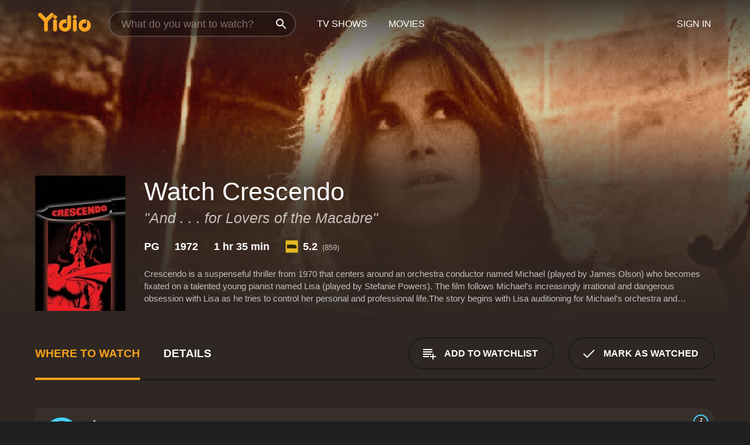

--- FILE ---
content_type: text/html; charset=UTF-8
request_url: https://www.yidio.com/movie/crescendo/60961
body_size: 10261
content:
<!doctype html>
<html  lang="en" xmlns:og="http://opengraphprotocol.org/schema/" xmlns:fb="http://www.facebook.com/2008/fbml">
<head prefix="og: http://ogp.me/ns# fb: http://ogp.me/ns/fb# video: http://ogp.me/ns/video#">
<title>Watch  Crescendo Online | 1972 Movie | Yidio</title>
<meta charset="utf-8" />
<meta http-equiv="X-UA-Compatible" content="IE=edge,chrome=1" />
<meta name="description" content="Watch Crescendo Online. Crescendo the 1972 Movie, Trailers, Videos and more at Yidio." />
<meta name="viewport" content="width=device-width, initial-scale=1, minimum-scale=1" />

 
 


<link href="https://fonts.googleapis.com" rel="preconnect">

<link rel="icon" href="//cfm.yidio.com/favicon-16.png" sizes="16x16"/>
<link rel="icon" href="//cfm.yidio.com/favicon-32.png" sizes="32x32"/>
<link rel="icon" href="//cfm.yidio.com/favicon-96.png" sizes="96x96"/>
<link rel="icon" href="//cfm.yidio.com/favicon-128.png" sizes="128x128"/>
<link rel="icon" href="//cfm.yidio.com/favicon-192.png" sizes="192x192"/>
<link rel="icon" href="//cfm.yidio.com/favicon-228.png" sizes="228x228"/>
<link rel="shortcut icon" href="//cfm.yidio.com/favicon-196.png" sizes="196x196"/>
<link rel="apple-touch-icon" href="//cfm.yidio.com/favicon-152.png" sizes="152x152"/>
<link rel="apple-touch-icon" href="//cfm.yidio.com/favicon-180.png" sizes="180x180"/>

<link rel="alternate" href="android-app://com.yidio.androidapp/yidio/movie/60961" />
<link rel="alternate" href="ios-app://664306931/yidio/movie/60961" />


<link href="https://www.yidio.com/movie/crescendo/60961" rel="canonical" />
<meta property="og:title" content="Crescendo"/> 
<meta property="og:url" content="https://www.yidio.com/movie/crescendo/60961"/> 
<meta property="og:image" content="//cfm.yidio.com/images/movie/60961/poster-180x270.jpg"/> 
<meta property="fb:app_id" content="54975784392"/> 
<meta property="og:description" content="Crescendo is a suspenseful thriller from 1970 that centers around an orchestra conductor named Michael (played by James Olson) who becomes fixated on ..."/> 
<meta property="og:site_name" content="Yidio"/> 
<meta property="og:type" content="video.movie" /> 
<script async src="https://www.googletagmanager.com/gtag/js?id=G-6PLMJX58PB"></script>

<script>
    /* ==================
        Global variables
       ================== */

	
	var globals={};
    
	var page = 'redesign/movie';
	globals.page = 'redesign/movie';
	
	var _bt = '';
    var baseUrl = 'https://www.yidio.com/';
    var cdnBaseUrl = '//cfm.yidio.com/';
    var appUrl = 'yidio://top-picks';
    var country = 'US';
    var fbAppId = '';
    var fbAppPerms = 'email,public_profile';
    var premiumUser = '';
	var user_premium_channels  = [];
	var MAIN_RANDOM_VARIABLE = "";
	var overlay_timer = 1000;
	var overlay_position = 200;
	var new_question_ads = 0;
	var new_movie_ads = 0;
	var new_links_ads = 0;
	var new_show_dir_ads = 0;
	var new_movie_dir_ads = 0;
	var random_gv = '';
	var yzd = '105947863921';
	globals.header_t_source = '';
	globals.utm_source = '';
	globals.utm_medium = '';
	globals.utm_campaign = '';
	globals.utm_term = '';
	globals.utm_content = '';
	globals.pid = '';
	globals.title = 'Crescendo';
    
	
	var src_tt = '1';
	
	
			globals.contentId = "60961";
				globals.header_all_utm_params = '';
					globals.link_id = "60961";
		
					

    /* =============================
        Initialize Google Analytics
       ============================= */
	
    window.dataLayer = window.dataLayer || []; function gtag() {dataLayer.push(arguments);}
	
    gtag('js', new Date());
	gtag('config', 'G-6PLMJX58PB');
    
    /* ==================
        GA Error logging
       ================== */
    
	window.onerror = function(message, file, line, col, error) {
		var gaCategory = 'Errors';
		if (typeof page != 'undefined' && page != '') gaCategory = 'Errors (' + page + ')';
		
		var url = window.location.href;
		var gaLabel = '[URL]: ' + url;
		if (file != '' && file != url) gaLabel += ' [File]: ' + file;
		if (error != 'undefined' && error != null) label += ' [Trace]: ' + error.stack;
		gaLabel += ' [User Agent]: ' + navigator.userAgent;
		
		gtag('event', '(' + line + '): ' + message, { 'event_category': gaCategory, 'event_label': gaLabel });
		console.log('[Error]: ' + message + ' ' + gaLabel);
	}
	
	/* =======================
	    Initialize Optimizely
	   ======================= */
    
    window['optimizely'] = window['optimizely'] || [];
    
	/* ===============================
	    Handle in-source image errors
	   =============================== */
	
	const onImgError = (event) => {
		event.target.classList.add('error');
	};
	
	const onImgLoad = (event) => {
		event.target.classList.add('loaded');
	};
	
    
	
			globals.user_id = 0;
	</script>




<script defer src="//cfm.yidio.com/redesign/js/main.js?version=188" crossorigin="anonymous"></script>

	<script defer src="//cfm.yidio.com/redesign/js/detail.js?version=59" crossorigin="anonymous"></script>









	<style>

		/* ========
		    Global
		   ======== */
		
		* {
			transition: none;
		}
		
		h1, h2, h3, h4, p, blockquote, figure, ol, ul {
			margin: 0;
			padding: 0;
		}
		
		a {
			color: inherit;
			transition-duration: 0;
		}
		
		a:visited {
			color: inherit;
		}
		
		a:not(.border), button, .button {
			color: inherit;
		}
		
		
		img[data-src],
		img[onerror] {
			opacity: 0;
		}
		
		img[onerror].loaded {
			opacity: 1;
		}
		
		img {
			max-width: 100%;
			height: auto;
		}
		
		button {
			background: none;
			border: 0;
			border-color: rgba(0,0,0,0);
			font: inherit;
			padding: 0;
		}
		
		main {
			padding-top: 82px;
		}
		
		body {
			opacity: 0;
			font: 16px/1 'Open Sans', sans-serif;
			font-weight: 400;
			margin: 0;
		}
		
		header {
			position: fixed;
			z-index: 50;
			width: 100%;
			height: 82px;
			box-sizing: border-box;
			color: white;
		}
		
		header nav {
			position: absolute;
			width: 100%;
			height: 100%;
			box-sizing: border-box;
			padding: 0 47px;
		}
		
		header nav li {
			height: 100%;
			position: relative;
			float: left;
		}
		
		header nav a {
			display: block;
			text-transform: uppercase;
			text-align: center;
			line-height: 82px;
			padding: 0 18px;
		}
		
		header nav li.selected a {
			color: #f9a11b;
		}
		
		header nav .logo svg {
			margin-top: 23px;
		}
		
		header nav .search {
			width: 320px;
			padding: 19px 0;
			margin: 0 18px 0 12px;
		}
		
		header nav .search .icon {
			position: absolute;
			top: 29px;
			right: 13px;
			z-index: 20;
			width: 24px;
			height: 24px;
		}
		
		header nav .search input {
			width: 100%;
			height: 44px;
			border: 0;
			box-sizing: border-box;
			font-size: 110%;
			font-weight: 300;
			margin-bottom: 18px;
		}
		
		header nav .account {
			position: absolute;
			right: 0;
		}
		
		header nav .account li {
			float: right;
		}
		
		header nav li.sign-in {
			margin-right: 48px;
		}
		
		header nav a .border {
			display: inline;
			border: 2px solid #f9a11b;
			padding: 6px 16px;
		}
		
		@media only screen and (min-width: 1920px) {
			
			.main-wrapper {
				max-width: 1920px;
				margin: 0 auto;
			}
			
		}
		
	</style>




	
		<style>

			/* ==============
			    Detail Pages
			   ============== */
			
			body {
				color: white;
			}
			
			.masthead {
				display: flex;
				flex-direction: column;
				justify-content: flex-end;
				position: relative;
				overflow: hidden;
				margin-top: -82px;
				padding-top: 82px;
				box-sizing: border-box;
				height: 76vh;
				max-height: 56.25vw;
				min-height: 450px;
				font-size: 1.2vw;
				color: white;
			}
			
			.masthead .background {
				display: block;
				position: absolute;
				top: 0;
				left: 0;
				width: 100%;
				height: 100%;
			}
			
			.masthead .content {
				display: flex;
				align-items: center;
				z-index: 10;
				padding: 10vw 60px 0 60px;
			}
			
			.masthead .poster {
				position: relative;
				flex-shrink: 0;
				margin-right: 2.5vw;
				height: 18vw;
				width: 12vw;
			}
			
			.masthead .details {
				padding: 2vw 0;
			}
			
			.masthead .details h1 {
				font-size: 280%;
				font-weight: 400;
				margin-top: -0.3vw;
			}
			
			.masthead .details .tagline {
				font-size: 160%;
				font-weight: 300;
				font-style: italic;
				margin-top: 1vw;
			}
			
			.masthead .details .attributes {
				display: flex;
				align-items: center;
				font-size: 120%;
				font-weight: 700;
				margin-top: 1.9vw;
			}
			
			.masthead .details .attributes li {
				display: flex;
				align-items: center;
				margin-right: 2.1vw;
			}
			
			.masthead .details .attributes .icon {
				width: 1.7vw;
				height: 1.7vw;
				margin-right: 0.6vw;
			}
			
			.masthead .details .description {
				display: -webkit-box;
				-webkit-box-orient: vertical;
				line-height: 1.4em;
				max-height: 4.2em;
				color: rgba(255,255,255,0.7);
				overflow: hidden;
				margin-top: 2vw;
				text-overflow: ellipsis;
			}
			
			nav.page {
				display: flex;
				margin: 12px 60px 48px 60px;
				border-bottom: 1px solid rgba(0,0,0,0.8);
				padding: 19px 0;
			}
			
			nav.page > div {
				display: flex;
				margin: -20px;
			}
			
			nav.page label {
				display: flex;
				align-items: center;
				margin: 0 20px;
				font-weight: 600;
				text-transform: uppercase;
			}
			
			nav.page .sections label {
				font-size: 120%;
			}
			
			input[name=section] {
				display: none;
			}
			
			input[name=section]:nth-child(1):checked ~ nav.page .sections label:nth-child(1),
			input[name=section]:nth-child(2):checked ~ nav.page .sections label:nth-child(2),
			input[name=section]:nth-child(3):checked ~ nav.page .sections label:nth-child(3) {
				color: #f9a11b;
				box-shadow: inset 0 -4px #f9a11b;
			}
			
			nav.page .actions {
				margin-left: auto;
				margin-right: -12px;
			}
			
			nav.page .button.border {
				margin: 18px 12px;
			}
			
			.page-content {
				display: flex;
				margin: 48px 60px;
			}
			
			.button.border {
				display: flex;
				align-items: center;
				text-transform: uppercase;
				font-weight: 600;
				border: 2px solid rgba(0,0,0,0.3);
				padding: 0 1vw;
			}
			
			.button.border .icon {
				display: flex;
				align-items: center;
				justify-content: center;
				width: 4vw;
				height: 4vw;
			}
			
			.episodes .seasons span {
				border: 2px solid rgba(0,0,0,0.3);
			}
			
			.episodes .seasons input.unavailable + span {
				color: rgba(255,255,255,0.2);
				background: rgba(0,0,0,0.3);
				border-color: rgba(0,0,0,0);
			}
			
			.episodes .seasons input:checked + span {
				color: rgba(0,0,0,0.8);
				background: #f9a11b;
				border-color: #f9a11b;
				cursor: default;
			}
			
			/* Display ads */
			
			.tt.display ins {
				display: block;
			}
			
			@media only screen and (min-width: 1025px) {
				.page-content .column:nth-child(2) .tt.display ins {
					width: 300px;
				}
			}
			
			@media only screen and (min-width: 1440px) {
				
				.masthead {
					font-size: 1.1em;
				}
				
				.masthead .content {
					padding: 144px 60px 0 60px;
				}
				
				.masthead .poster {
					margin-right: 36px;
					height: 270px;
					width: 180px;
				}
				
				.masthead .details {
					padding: 16px 0;
				}
				
				.masthead .details h1 {
					margin-top: -8px;
				}
				
				.masthead .details .tagline {
					margin-top: 16px;
				}
				
				.masthead .details .attributes {
					margin-top: 28px;
				}
				
				.masthead .details .attributes li {
					margin-right: 32px;
				}
				
				.masthead .details .attributes .icon {
					width: 24px;
					height: 24px;
					margin-right: 8px;
				}
				
				.masthead .details .attributes .imdb .count {
					font-size: 70%;
					font-weight: 400;
				}
				
				.masthead .details .description {
					max-width: 1200px;
					margin-top: 26px;
				}
				
				.button.border {
					padding: 0 16px;
				}
				
				.button.border .icon {
					width: 48px;
					height: 48px;
				}
				
			}
			
			@media only screen and (min-width: 1920px) {
				
				.masthead {
					max-height: 960px;
				}
				
			}

		</style>
	


<link rel="preload" href="https://fonts.googleapis.com/css?family=Open+Sans:300,400,600,700" media="print" onload="this.media='all'">

<link rel="stylesheet" href="//cfm.yidio.com/redesign/css/main.css?version=89" media="print" onload="this.media='all'">

	<link rel="stylesheet" href="//cfm.yidio.com/redesign/css/detail.css?version=29" media="print" onload="this.media='all'">
	<link rel="stylesheet" href="//cfm.yidio.com/mobile/css/video-js.css?version=2" media="print" onload="this.media='all'">




 
	<script>
		// Display page content when last CSS is loaded

		var css = document.querySelectorAll('link[rel=stylesheet]');
		var count = css.length;
		var lastCSS = css[count - 1];

		lastCSS.addEventListener('load', function() {
			document.querySelector('body').classList.add('css-loaded');
		});
	</script>



</head>
<body class="movie" >
		
	

			<div class="main-wrapper">
			  	<header  class="transparent" >
                <nav>
					<ul class="main">
						<li class="logo"> 
							<a href="https://www.yidio.com/" title="Yidio">
								<img srcset="//cfm.yidio.com/redesign/img/logo-topnav-1x.png 1x, //cfm.yidio.com/redesign/img/logo-topnav-2x.png 2x" width="90" height="32" alt="Yidio" />
							</a>
						</li>
						                            <li class="search">
                                <div class="icon"></div>
                                <input type="text" autocomplete="off" placeholder="What do you want to watch?"/>
                            </li>
                            <li class="tv-shows">
                                <div class="highlight"></div>
                                <a href="https://www.yidio.com/tv-shows">TV Shows</a>
                            </li>
                            <li class="movies">
                                <div class="highlight"></div>
                                <a href="https://www.yidio.com/movies">Movies</a>
                            </li>
                           
					</ul>
					<ul class="account">
                   						<li class="sign-in">
							<div class="sign-in-link">Sign In</div>
						</li>
						                     
					</ul>
				</nav>
			</header>
			            <main>

        		<!-- For pure CSS page section selecting -->
		<input type="radio" id="where-to-watch" name="section" value="where-to-watch" checked>
				<input type="radio" id="details" name="section" value="details">		
		<div class="masthead">
			<div class="content">
				<div class="poster movie">
                					<img src="//cfm.yidio.com/images/movie/60961/poster-180x270.jpg" srcset="//cfm.yidio.com/images/movie/60961/poster-180x270.jpg 1x, //cfm.yidio.com/images/movie/60961/poster-360x540.jpg 2x" alt="Crescendo" crossOrigin="anonymous"/>
				                </div>
				<div class="details">
					<h1>Watch Crescendo</h1>
					<div class="tagline">"And . . . for Lovers of the Macabre"</div>					                    <ul class="attributes">
						<li>PG</li>						<li>1972</li>						<li>1 hr 35 min</li>						<li class="imdb">
							<svg class="icon" xmlns="http://www.w3.org/2000/svg" xmlns:xlink="http://www.w3.org/1999/xlink" width="24" height="24" viewBox="0 0 24 24"><path d="M0 0h24v24H0z" fill="rgba(0,0,0,0)"/><path d="M21.946.5H2.054A1.65 1.65 0 0 0 .501 2.029L.5 21.946a1.64 1.64 0 0 0 1.491 1.551.311.311 0 0 0 .043.003h19.932a.396.396 0 0 0 .042-.002 1.65 1.65 0 0 0 1.492-1.637V2.14A1.648 1.648 0 0 0 21.982.502L21.946.5z" fill="#e5b922"/><path d="M3.27 8.416h1.826v7.057H3.27zm5.7 0l-.42 3.3-.48-3.3H5.713v7.057H7.3l.006-4.66.67 4.66h1.138l.643-4.763v4.763h1.592V8.416zm5.213 7.057a5.116 5.116 0 0 0 .982-.071 1.18 1.18 0 0 0 .546-.254.924.924 0 0 0 .311-.5 5.645 5.645 0 0 0 .098-1.268v-2.475a8.333 8.333 0 0 0-.071-1.345 1.224 1.224 0 0 0-.3-.617 1.396 1.396 0 0 0-.715-.404 7.653 7.653 0 0 0-1.696-.123h-1.365v7.057zm.02-5.783a.273.273 0 0 1 .136.195 3.079 3.079 0 0 1 .033.617v2.736a2.347 2.347 0 0 1-.091.858c-.06.1-.22.163-.48.163V9.625a.839.839 0 0 1 .404.066zm2.535-1.274v7.057h1.645l.1-.448a1.528 1.528 0 0 0 .494.41 1.658 1.658 0 0 0 .649.13 1.209 1.209 0 0 0 .747-.227 1.007 1.007 0 0 0 .402-.539 4.108 4.108 0 0 0 .085-.943v-1.982a6.976 6.976 0 0 0-.033-.832.988.988 0 0 0-.163-.402.967.967 0 0 0-.409-.319 1.673 1.673 0 0 0-.631-.111 1.842 1.842 0 0 0-.656.123 1.556 1.556 0 0 0-.487.383v-2.3zm2.372 5.35a2.417 2.417 0 0 1-.052.643c-.032.1-.18.137-.292.137a.212.212 0 0 1-.214-.129 1.818 1.818 0 0 1-.058-.598v-1.87a2.042 2.042 0 0 1 .052-.598.204.204 0 0 1 .208-.117c.1 0 .26.04.298.137a1.775 1.775 0 0 1 .059.578z" fill="#010101"/></svg>
							<div class="score">5.2<span class="count">&nbsp;&nbsp;(859)</span></div>
						</li>											</ul>
                    										<div class="description">
						<div class="container"><p>Crescendo is a suspenseful thriller from 1970 that centers around an orchestra conductor named Michael (played by James Olson) who becomes fixated on a talented young pianist named Lisa (played by Stefanie Powers). The film follows Michael's increasingly irrational and dangerous obsession with Lisa as he tries to control her personal and professional life.</p><p>The story begins with Lisa auditioning for Michael's orchestra and impressing him with her skills. Michael takes an immediate interest in Lisa and begins to offer her personal coaching sessions, which soon turn into him stalking her outside of rehearsals. Lisa is initially flattered by Michael's attention and eager to learn from him, but things quickly turn dark as Michael starts to become more possessive and controlling.</p><p>Despite Lisa's attempts to distance herself from Michael, he continues to pursue her relentlessly. He even goes so far as to sabotage her relationship with a fellow musician and try to ruin her chances of getting a solo performance. As Michael's behavior becomes increasingly erratic and dangerous, Lisa realizes that she needs to find a way to escape from his grip before it's too late.</p><p>The film is filled with suspenseful moments and tense music that reflects the growing anxiety of Lisa and those around her. The performances by Stefanie Powers and James Olson are excellent, with Powers bringing a vulnerability and naivety to her character that makes her all the more sympathetic. Olson, on the other hand, is convincing as the charming yet menacing Michael who becomes increasingly unhinged as the story progresses.</p><p>One of the strengths of the film is the way it portrays the power dynamics between men and women in the music industry. Lisa is a talented pianist, but she struggles to assert herself in a world dominated by men like Michael who see her as a prop to be used for their own benefit. It's a theme that still resonates today and adds an interesting layer to the story.</p><p>Overall, Crescendo is a well-crafted thriller that keeps you on the edge of your seat until the very end. The performances and the music are both excellent, and the story raises important questions about power and control in relationships. If you're a fan of suspenseful movies from the 1970s, this one is definitely worth checking out.</p>
						<p>
                       	Crescendo is a 1972 horror movie with a runtime of 1 hour and 35 minutes. 
                        It has received moderate reviews from critics and viewers, who have given it an IMDb score of 5.2.                    	</p>						</div>
					</div>
									</div>
			</div>
			<div class="background ">				<img src="//cfm.yidio.com/images/movie/60961/backdrop-1280x720.jpg" width="100%" alt="Crescendo" crossOrigin="anonymous"/>			</div>
		</div>
		
		<nav class="page">
			<div class="sections">
				<label for="where-to-watch">Where to Watch</label>
								<label for="details">Details</label>			</div>
			<div class="actions">
				<button type="button" class="button border action watchlist" data-type="movie" data-id="60961">
					<div class="icon"></div>
					<div class="label">Add to Watchlist</div>
				</button>
				<button type="button" class="button border action watched" data-type="movie" data-id="60961">
					<div class="icon"></div>
					<div class="label">Mark as Watched</span>
				</button>
			</div>
		</nav>
		
		<div class="page-content">
			<div class="column">
				<section class="where-to-watch">
					
                    
					                    				<div class="sources movie">
			<a href="https://www.yidio.com/movie/crescendo/60961/watch/1414353888?source_order=1&total_sources=19,16,4,287,66&ct=p3" target="_self" rel="nofollow" class="source provider-19" data-name="Apple TV Store" data-provider-id="19" data-provider-domain="itunes.com" data-signup-url="/outgoing/apple-deep?from=mobile&device=pc&ad_placement=source overlay&ad_placement=source overlay&source_order=1&total_sources=19,16,4,287,66" data-type="pay">
								<div class="play-circle" style="border-color:#43d1f7"></div>
								<div class="content">
								<div class="logo">
									<img class="primary" src="[data-uri]" data-src="//cfm.yidio.com/mobile/img/sources/19/logo-180h.png" alt="Apple TV Store"/>
									
								</div>
								<div class="label">Rent from $3.99 / Own from $9.99</div>
								</div>
								<button type="button" class="icons" aria-label="source info">
								<div class="icon info" style="border-color:#43d1f7"></div>
							</button>
							</a><a href="https://www.yidio.com/movie/crescendo/60961/watch/1907824666?type=1&from1=mobile&device=pc&source_order=2&total_sources=19,16,4,287,66" target="_blank" rel="noopener nofollow" class="source provider-16" data-name="Amazon" data-provider-id="16" data-provider-domain="amazon.com" data-signup-url="" data-type="pay">
								<div class="play-circle" style="border-color:#8dc03d"></div>
								<div class="content">
								<div class="logo">
									<img class="primary" src="[data-uri]" data-src="//cfm.yidio.com/mobile/img/sources/16/logo-180h.png" alt="Amazon"/>
									
								</div>
								<div class="label">Rent from $3.99 / Own from $9.99</div>
								</div>
								<button type="button" class="icons" aria-label="source info">
								<div class="icon info" style="border-color:#8dc03d"></div>
							</button>
							</a><a href="https://www.yidio.com/movie/crescendo/60961/watch/1025513453?source_order=3&total_sources=19,16,4,287,66" target="_blank" rel="noopener nofollow" class="source provider-4" data-name="Google Play" data-provider-id="4" data-provider-domain="googleplay.com" data-signup-url="" data-type="pay">
								<div class="play-circle" style="border-color:#ef3b3c"></div>
								<div class="content">
								<div class="logo">
									<img class="primary" src="[data-uri]" data-src="//cfm.yidio.com/mobile/img/sources/4/logo-180h.png" alt="Google Play"/>
									
								</div>
								<div class="label">Own from $3.99</div>
								</div>
								<button type="button" class="icons" aria-label="source info">
								<div class="icon info" style="border-color:#ef3b3c"></div>
							</button>
							</a><a href="https://www.yidio.com/movie/crescendo/60961/watch/1026168783?source_order=4&total_sources=19,16,4,287,66" target="_blank" rel="noopener nofollow" class="source provider-287" data-name="YouTube VOD" data-provider-id="287" data-provider-domain="" data-signup-url="" data-type="pay">
								<div class="play-circle" style="border-color:#e52920"></div>
								<div class="content">
								<div class="logo">
									<img class="primary" src="[data-uri]" data-src="//cfm.yidio.com/mobile/img/sources/287/logo-180h.png" alt="YouTube VOD"/>
									
								</div>
								<div class="label">Own from $3.99</div>
								</div>
								<button type="button" class="icons" aria-label="source info">
								<div class="icon info" style="border-color:#e52920"></div>
							</button>
							</a><a href="https://www.yidio.com/movie/crescendo/60961/watch/1025491760?source_order=5&total_sources=19,16,4,287,66" target="_blank" rel="noopener nofollow" class="source provider-66" data-name="Fandango at Home" data-provider-id="66" data-provider-domain="vudu.com" data-signup-url=""  data-type="pay">
								<div class="play-circle" style="border-color:#007fd5"></div>
								<div class="content">
								<div class="logo">
									<img class="primary" src="[data-uri]" data-src="//cfm.yidio.com/mobile/img/sources/66/logo-180h.png" alt="Fandango at Home"/>
									
								</div>
								<div class="label">Rent from $3.99 / Own from $9.99</div>
								</div>
								<button type="button" class="icons" aria-label="source info">
								<div class="icon info" style="border-color:#007fd5"></div>
							</button>
							</a>
			</div>
                    				</section>
				                				<section class="details">
					                    <div class="description">
						<div class="name">Description</div>
						<div class="value"></div>
					</div>
												<div class="where-to-watch">
							<div class="name">Where to Watch Crescendo</div>
							<div class="value">
							Crescendo is available to watch, stream, download and buy on demand at Apple TV Store, Amazon, Google Play, YouTube VOD and Fandango at Home. Some platforms allow you to rent Crescendo for a limited time or purchase the movie and download it to your device.							</div>
						</div>
											                    					<ul class="links">
						                        <li>
							<div class="name">Genres</div>
							<div class="value">
								<a href="https://www.yidio.com/movies/horror" title="Horror">Horror</a> <a href="https://www.yidio.com/movies/thriller" title="Thriller">Thriller</a> 
							</div>
						</li>
                                                						<li>
							<div class="name">Cast</div>
							<div class="value">
								<div>Stefanie Powers</div><div>James Olson</div><div>Margaretta Scott</div>
							</div>
						</li>
                                                						<li>
							<div class="name">Director</div>
							<div class="value">
								<div>Alan Gibson</div>
							</div>
						</li>
                        					</ul>
                    										<ul class="attributes">
						                        <li>
							<div class="name">Release Date</div>
							<div class="value">1972</div>
						</li>
                        						                        <li>
							<div class="name">MPAA Rating</div>
							<div class="value">PG</div>
						</li>
                                                						<li>
							<div class="name">Runtime</div>
							<div class="value">1 hr 35 min</div>
						</li>
                                                						<li>
							<div class="name">Language</div>
							<div class="value">English</div>
						</li>
                                               						<li>
							<div class="name">IMDB Rating</div>
							<div class="value">5.2<span class="count">&nbsp;&nbsp;(859)</span></div>
						</li>
                        											</ul>
                    				</section>
                			</div>
            		</div>
				<div class="browse-sections recommendations">
			            <section>
				<div class="title">Stream Movies Like Crescendo</div>
				<div class="slideshow poster-slideshow">
					<a class="movie" href="https://www.yidio.com/movie/it/63837">
								<div class="poster"><img class="poster" loading="lazy" src="//cfm.yidio.com/images/movie/63837/poster-193x290.jpg" width="100%" alt=""></div>
								<div class="content"><div class="title">It</div></div>
							</a><a class="movie" href="https://www.yidio.com/movie/the-black-phone/234304">
								<div class="poster"><img class="poster" loading="lazy" src="//cfm.yidio.com/images/movie/234304/poster-193x290.jpg" width="100%" alt=""></div>
								<div class="content"><div class="title">The Black Phone</div></div>
							</a><a class="movie" href="https://www.yidio.com/movie/sinners/255348">
								<div class="poster"><img class="poster" loading="lazy" src="//cfm.yidio.com/images/movie/255348/poster-193x290.jpg" width="100%" alt=""></div>
								<div class="content"><div class="title">Sinners</div></div>
							</a><a class="movie" href="https://www.yidio.com/movie/it-chapter-two/148869">
								<div class="poster"><img class="poster" loading="lazy" src="//cfm.yidio.com/images/movie/148869/poster-193x290.jpg" width="100%" alt=""></div>
								<div class="content"><div class="title">It: Chapter Two</div></div>
							</a><a class="movie" href="https://www.yidio.com/movie/uncut/53099">
								<div class="poster"><img class="poster" loading="lazy" src="//cfm.yidio.com/images/movie/53099/poster-193x290.jpg" width="100%" alt=""></div>
								<div class="content"><div class="title">Uncut</div></div>
							</a><a class="movie" href="https://www.yidio.com/movie/the-shining/7468">
								<div class="poster"><img class="poster" loading="lazy" src="//cfm.yidio.com/images/movie/7468/poster-193x290.jpg" width="100%" alt=""></div>
								<div class="content"><div class="title">The Shining</div></div>
							</a><a class="movie" href="https://www.yidio.com/movie/the-menu/236068">
								<div class="poster"><img class="poster" loading="lazy" src="//cfm.yidio.com/images/movie/236068/poster-193x290.jpg" width="100%" alt=""></div>
								<div class="content"><div class="title">The Menu</div></div>
							</a><a class="movie" href="https://www.yidio.com/movie/the-conjuring/39327">
								<div class="poster"><img class="poster" loading="lazy" src="//cfm.yidio.com/images/movie/39327/poster-193x290.jpg" width="100%" alt=""></div>
								<div class="content"><div class="title">The Conjuring</div></div>
							</a><a class="movie" href="https://www.yidio.com/movie/the-purge/39454">
								<div class="poster"><img class="poster" loading="lazy" src="//cfm.yidio.com/images/movie/39454/poster-193x290.jpg" width="100%" alt=""></div>
								<div class="content"><div class="title">The Purge</div></div>
							</a><a class="movie" href="https://www.yidio.com/movie/five-nights-at-freddys-2/255918">
								<div class="poster"><img class="poster" loading="lazy" src="//cfm.yidio.com/images/movie/255918/poster-193x290.jpg" width="100%" alt=""></div>
								<div class="content"><div class="title">Five Nights at Freddy's 2</div></div>
							</a>
				</div>
			</section>
						            <section><div class="title">Top Movies</div>
						<div class="slideshow poster-slideshow">
						<a class="movie" href="https://www.yidio.com/movie/the-housemaid/31437">
								<div class="poster"><img class="poster" loading="lazy" src="//cfm.yidio.com/images/movie/31437/poster-193x290.jpg" width="100%" alt=""></div>
								<div class="content"><div class="title">The Housemaid</div></div>
							</a><a class="movie" href="https://www.yidio.com/movie/twilight/29116">
								<div class="poster"><img class="poster" loading="lazy" src="//cfm.yidio.com/images/movie/29116/poster-193x290.jpg" width="100%" alt=""></div>
								<div class="content"><div class="title">Twilight</div></div>
							</a><a class="movie" href="https://www.yidio.com/movie/uncut-gems/211660">
								<div class="poster"><img class="poster" loading="lazy" src="//cfm.yidio.com/images/movie/211660/poster-193x290.jpg" width="100%" alt=""></div>
								<div class="content"><div class="title">Uncut Gems</div></div>
							</a><a class="movie" href="https://www.yidio.com/movie/it/63837">
								<div class="poster"><img class="poster" loading="lazy" src="//cfm.yidio.com/images/movie/63837/poster-193x290.jpg" width="100%" alt=""></div>
								<div class="content"><div class="title">It</div></div>
							</a><a class="movie" href="https://www.yidio.com/movie/harry-potter-and-the-sorcerers-stone/18564">
								<div class="poster"><img class="poster" loading="lazy" src="//cfm.yidio.com/images/movie/18564/poster-193x290.jpg" width="100%" alt=""></div>
								<div class="content"><div class="title">Harry Potter and the Sorcerer's Stone</div></div>
							</a><a class="movie" href="https://www.yidio.com/movie/titanic/15722">
								<div class="poster"><img class="poster" loading="lazy" src="//cfm.yidio.com/images/movie/15722/poster-193x290.jpg" width="100%" alt=""></div>
								<div class="content"><div class="title">Titanic</div></div>
							</a><a class="movie" href="https://www.yidio.com/movie/how-the-grinch-stole-christmas/62432">
								<div class="poster"><img class="poster" loading="lazy" src="//cfm.yidio.com/images/movie/62432/poster-193x290.jpg" width="100%" alt=""></div>
								<div class="content"><div class="title">How the Grinch Stole Christmas</div></div>
							</a><a class="movie" href="https://www.yidio.com/movie/the-hunger-games/32213">
								<div class="poster"><img class="poster" loading="lazy" src="//cfm.yidio.com/images/movie/32213/poster-193x290.jpg" width="100%" alt=""></div>
								<div class="content"><div class="title">The Hunger Games</div></div>
							</a><a class="movie" href="https://www.yidio.com/movie/the-sound-of-music/1850">
								<div class="poster"><img class="poster" loading="lazy" src="//cfm.yidio.com/images/movie/1850/poster-193x290.jpg" width="100%" alt=""></div>
								<div class="content"><div class="title">The Sound of Music</div></div>
							</a><a class="movie" href="https://www.yidio.com/movie/fountain-of-youth/257849">
								<div class="poster"><img class="poster" loading="lazy" src="//cfm.yidio.com/images/movie/257849/poster-193x290.jpg" width="100%" alt=""></div>
								<div class="content"><div class="title">Fountain of Youth</div></div>
							</a><a class="movie" href="https://www.yidio.com/movie/john-wick/46767">
								<div class="poster"><img class="poster" loading="lazy" src="//cfm.yidio.com/images/movie/46767/poster-193x290.jpg" width="100%" alt=""></div>
								<div class="content"><div class="title">John Wick</div></div>
							</a><a class="movie" href="https://www.yidio.com/movie/me-before-you/59757">
								<div class="poster"><img class="poster" loading="lazy" src="//cfm.yidio.com/images/movie/59757/poster-193x290.jpg" width="100%" alt=""></div>
								<div class="content"><div class="title">Me Before You</div></div>
							</a>
						</div></section><section><div class="title">Also directed by Alan Gibson</div>
						<div class="slideshow poster-slideshow">
						<a class="movie" href="https://www.yidio.com/movie/the-satanic-rites-of-dracula/5036">
								<div class="poster"><img class="poster" loading="lazy" src="//cfm.yidio.com/images/movie/5036/poster-193x290.jpg" width="100%" alt=""></div>
								<div class="content"><div class="title">The Satanic Rites of Dracula</div></div>
							</a><a class="movie" href="https://www.yidio.com/movie/witness-for-the-prosecution/8362">
								<div class="poster"><img class="poster" loading="lazy" src="//cfm.yidio.com/images/movie/8362/poster-193x290.jpg" width="100%" alt=""></div>
								<div class="content"><div class="title">Witness for the Prosecution</div></div>
							</a><a class="movie" href="https://www.yidio.com/movie/checkered-flag-or-crash/35471">
								<div class="poster"><img class="poster" loading="lazy" src="//cfm.yidio.com/images/movie/35471/poster-193x290.jpg" width="100%" alt=""></div>
								<div class="content"><div class="title">Checkered Flag or Crash</div></div>
							</a><a class="movie" href="https://www.yidio.com/movie/martins-day/103042">
								<div class="poster"><img class="poster" loading="lazy" src="//cfm.yidio.com/images/movie/103042/poster-193x290.jpg" width="100%" alt=""></div>
								<div class="content"><div class="title">Martin's Day</div></div>
							</a><a class="movie" href="https://www.yidio.com/movie/goodbye-gemini/3517">
								<div class="poster"><img class="poster" loading="lazy" src="//cfm.yidio.com/images/movie/3517/poster-193x290.jpg" width="100%" alt=""></div>
								<div class="content"><div class="title">Goodbye Gemini</div></div>
							</a><a class="movie" href="https://www.yidio.com/movie/dracula-ad-1972/4386">
								<div class="poster"><img class="poster" loading="lazy" src="//cfm.yidio.com/images/movie/4386/poster-193x290.jpg" width="100%" alt=""></div>
								<div class="content"><div class="title">Dracula AD 1972</div></div>
							</a><a class="movie" href="https://www.yidio.com/movie/the-playboy-of-the-western-world/105554">
								<div class="poster"><img class="poster" loading="lazy" src="//cfm.yidio.com/images/movie/105554/poster-193x290.jpg" width="100%" alt=""></div>
								<div class="content"><div class="title">The Playboy of the Western World</div></div>
							</a>
						</div></section><section><div class="title">Also starring Stefanie Powers</div>
						<div class="slideshow poster-slideshow">
						<a class="movie" href="https://www.yidio.com/movie/survive-the-night/254590">
						<div class="poster"><img class="poster" loading="lazy" src="//cfm.yidio.com/images/movie/254590/poster-193x290.jpg" width="100%" alt=""></div>
						<div class="content"><div class="title">Survive the Night</div></div>
						</a><a class="movie" href="https://www.yidio.com/movie/deceptions/171310">
						<div class="poster"><img class="poster" loading="lazy" src="//cfm.yidio.com/images/movie/171310/poster-193x290.jpg" width="100%" alt=""></div>
						<div class="content"><div class="title">Deceptions</div></div>
						</a><a class="movie" href="https://www.yidio.com/movie/hart-to-hart-harts-in-high-season/62099">
						<div class="poster"><img class="poster" loading="lazy" src="//cfm.yidio.com/images/movie/62099/poster-193x290.jpg" width="100%" alt=""></div>
						<div class="content"><div class="title">Hart to Hart: Harts in High Season</div></div>
						</a><a class="movie" href="https://www.yidio.com/movie/someone-is-watching/227106">
						<div class="poster"><img class="poster" loading="lazy" src="//cfm.yidio.com/images/movie/227106/poster-193x290.jpg" width="100%" alt=""></div>
						<div class="content"><div class="title">Someone Is Watching</div></div>
						</a><a class="movie" href="https://www.yidio.com/show/the-girl-from-uncle">
							<div class="poster"><img class="poster" loading="lazy" src="//cfm.yidio.com/images/tv/30879/poster-193x290.jpg" alt="" width="100%"></div>
							<div class="content"><div class="title">THE GIRL FROM U.N.C.L.E</div></div>
						</a><a class="movie" href="https://www.yidio.com/show/mistrals-daughter">
							<div class="poster"><img class="poster" loading="lazy" src="//cfm.yidio.com/images/tv/21670/poster-193x290.jpg" alt="" width="100%"></div>
							<div class="content"><div class="title">Mistral's Daughter</div></div>
						</a>
						</div></section><section><div class="title">Also starring James Olson</div>
						<div class="slideshow poster-slideshow">
						<a class="movie" href="https://www.yidio.com/movie/the-andromeda-strain/42213">
								<div class="poster"><img class="poster" loading="lazy" src="//cfm.yidio.com/images/movie/42213/poster-193x290.jpg" width="100%" alt=""></div>
								<div class="content"><div class="title">The Andromeda Strain</div></div>
							</a><a class="movie" href="https://www.yidio.com/movie/moon-zero-two/2856">
								<div class="poster"><img class="poster" loading="lazy" src="//cfm.yidio.com/images/movie/2856/poster-193x290.jpg" width="100%" alt=""></div>
								<div class="content"><div class="title">Moon Zero Two</div></div>
							</a><a class="movie" href="https://www.yidio.com/movie/incident-on-a-dark-street/49414">
								<div class="poster"><img class="poster" loading="lazy" src="//cfm.yidio.com/images/movie/49414/poster-193x290.jpg" width="100%" alt=""></div>
								<div class="content"><div class="title">Incident on a Dark Street</div></div>
							</a><a class="movie" href="https://www.yidio.com/movie/amityville-ii-the-possession/7974">
								<div class="poster"><img class="poster" loading="lazy" src="//cfm.yidio.com/images/movie/7974/poster-193x290.jpg" width="100%" alt=""></div>
								<div class="content"><div class="title">Amityville II: The Possession</div></div>
							</a>
						</div></section>
		</div>
        </main>
        <footer>
      <div class="links">
        <nav class="main">
          <ul class="first-line">
            <li><a href="https://www.yidio.com/">Home</a></li>
            <li><a href="https://www.yidio.com/tv-shows">Top Shows</a></li>
            <li><a href="https://www.yidio.com/movies">Top Movies</a></li>
            <li><a href="https://help.yidio.com/support/home" rel="noopener noreferrer">Help</a></li>
            <li><a href="https://www.yidio.com/app/">Download App</a></li>
            <li><a href="https://www.yidio.com/aboutus">About</a></li>	
            <li><a href="https://www.yidio.com/jobs">Careers</a></li>
          </ul>
          <ul class="second-line">
            <li><span>&copy; 2026 Yidio LLC</span></li>
            <li><a href="https://www.yidio.com/privacy">Privacy Policy</a></li>
            <li><a href="https://www.yidio.com/tos">Terms of Use</a></li>
            <li><a href="https://www.yidio.com/tos#copyright">DMCA</a></li>
          </ul>
        </nav>
        <nav class="social">
          <ul>
            <li><a class="facebook" title="Facebook" href="https://www.facebook.com/Yidio" target="_blank" rel="noopener noreferrer"></a></li>
            <li><a class="twitter" title="Twitter" href="https://twitter.com/yidio" target="_blank" rel="noopener noreferrer"></a></li>
          </ul>
        </nav>
      </div>
    </footer>
        
    </div>
    
        
    <script type="application/ld+json">
{
  "@context": "http://schema.org",
  "@type": "Movie",
  "name": "Crescendo",
  "url": "https://www.yidio.com/movie/crescendo/60961",
  "image": "https://cfm.yidio.com/images/movie/60961/poster-180x270.jpg",
  "description": "Crescendo is a suspenseful thriller from 1970 that centers around an orchestra conductor named Michael (played by James Olson) who becomes fixated on a talented young pianist named Lisa (played by Stefanie Powers). The film follows Michael's increasingly irrational and dangerous obsession with Lisa as he tries to control her personal and professional life.The story begins with Lisa auditioning for Michael's orchestra and impressing him with her skills. Michael takes an immediate interest in Lisa and begins to offer her personal coaching sessions, which soon turn into him stalking her outside of rehearsals. Lisa is initially flattered by Michael's attention and eager to learn from him, but things quickly turn dark as Michael starts to become more possessive and controlling.Despite Lisa's attempts to distance herself from Michael, he continues to pursue her relentlessly. He even goes so far as to sabotage her relationship with a fellow musician and try to ruin her chances of getting a solo performance. As Michael's behavior becomes increasingly erratic and dangerous, Lisa realizes that she needs to find a way to escape from his grip before it's too late.The film is filled with suspenseful moments and tense music that reflects the growing anxiety of Lisa and those around her. The performances by Stefanie Powers and James Olson are excellent, with Powers bringing a vulnerability and naivety to her character that makes her all the more sympathetic. Olson, on the other hand, is convincing as the charming yet menacing Michael who becomes increasingly unhinged as the story progresses.One of the strengths of the film is the way it portrays the power dynamics between men and women in the music industry. Lisa is a talented pianist, but she struggles to assert herself in a world dominated by men like Michael who see her as a prop to be used for their own benefit. It's a theme that still resonates today and adds an interesting layer to the story.Overall, Crescendo is a well-crafted thriller that keeps you on the edge of your seat until the very end. The performances and the music are both excellent, and the story raises important questions about power and control in relationships. If you're a fan of suspenseful movies from the 1970s, this one is definitely worth checking out.",
  "dateCreated": "1972"
  ,"genre":["Horror","Thriller"]
  ,"contentRating": "PG",
  "duration": "1 hr 35 min",
  "inLanguage": "English"
  ,"aggregateRating":[{
  	"@type":"AggregateRating",
		"ratingCount": "859",
		"ratingValue":	"5.2",
		"bestRating": "10",
		"worstRating": "0"	
  }]
  ,"actor": [{"@type":"Person","name": "Stefanie Powers"},{"@type":"Person","name": " James Olson"},{"@type":"Person","name": " Margaretta Scott"}]
  ,"productionCompany": [{"@type":"Organization","name": ""}]
  ,"director": [{"@type":"Person","name": "Alan Gibson"}]
  
  
}
</script>
    <script type="application/ld+json">
{
"@context": "https://schema.org",
"@type": "BreadcrumbList",
"itemListElement": [{
"@type": "ListItem",
"position": 1,
"item": {
"@id": "https://www.yidio.com/",
"name": "Home"
}
},{
"@type": "ListItem",
"position": 2,
"item": {
"@id": "https://www.yidio.com/movies/",
"name": "Movies"
}
},{
"@type": "ListItem",
"position": 3,
"item": {
"name": "Crescendo"
}
}]
}
</script>
     
    <!-- Facebook Pixel Code -->
    <script>
    !function(f,b,e,v,n,t,s){if(f.fbq)return;n=f.fbq=function(){n.callMethod?
    n.callMethod.apply(n,arguments):n.queue.push(arguments)};if(!f._fbq)f._fbq=n;
    n.push=n;n.loaded=!0;n.version='2.0';n.queue=[];t=b.createElement(e);t.async=!0;
    t.src=v;s=b.getElementsByTagName(e)[0];s.parentNode.insertBefore(t,s)}(window,
    document,'script','https://connect.facebook.net/en_US/fbevents.js');
    fbq('init', '772716306073427'); // Insert your pixel ID here.
    fbq('track', 'PageView');
    </script>
    <noscript><img height="1" width="1" style="display:none"
    src="https://www.facebook.com/tr?id=772716306073427&ev=PageView&noscript=1"
    /></noscript>
    <!-- DO NOT MODIFY -->
    <!-- End Facebook Pixel Code -->
    
          
        <!-- Reddit Pixel -->
        <script>
        !function(w,d){if(!w.rdt){var p=w.rdt=function(){p.sendEvent?p.sendEvent.apply(p,arguments):p.callQueue.push(arguments)};p.callQueue=[];var t=d.createElement("script");t.src="https://www.redditstatic.com/ads/pixel.js",t.async=!0;var s=d.getElementsByTagName("script")[0];s.parentNode.insertBefore(t,s)}}(window,document);rdt('init','t2_g3y337j');rdt('track', 'PageVisit');
        </script>
        <!-- DO NOT MODIFY UNLESS TO REPLACE A USER IDENTIFIER -->
        <!-- End Reddit Pixel -->
      
        </body>
</html>
